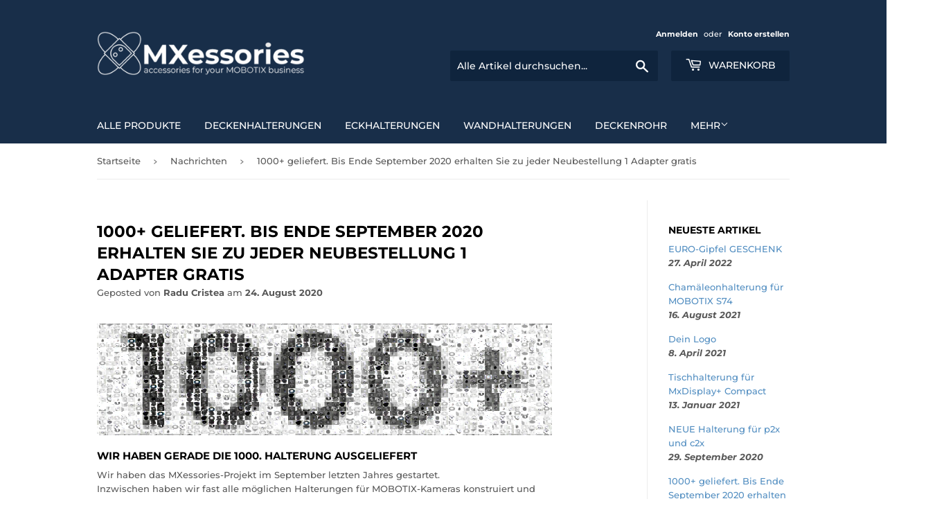

--- FILE ---
content_type: text/html; charset=utf-8
request_url: https://mxessories.com/de/blogs/news/1000-delivered-1-free-adapter-for-every-new-order-until-end-of-september-2020
body_size: 18696
content:
<!doctype html>
<html class="no-touch no-js" lang="de">
  <head>
    <script>
      (function(H){H.className=H.className.replace(/\bno-js\b/,'js')})(document.documentElement)
    </script>
    <!-- Basic page needs ================================================== -->
    <meta charset="utf-8">
    <meta http-equiv="X-UA-Compatible" content="IE=edge,chrome=1">

    
      <link rel="shortcut icon" href="//mxessories.com/cdn/shop/files/LogoBlackT-2crop-900x900_d4d782b5-4c44-469c-a001-b6a229308065_32x32.png?v=1679154183" type="image/png">
    

    <!-- Title and description ================================================== -->
    <title>
      1000+ geliefert. Bis Ende September 2020 erhalten Sie zu jeder Neubest
      
      
       &ndash; Mxessories
    </title>

    
      <meta name="description" content="Wir haben gerade die 1000. Halterung ausgeliefert Wir haben das MXessories-Projekt im September letzten Jahres gestartet. Inzwischen haben wir fast alle möglichen Halterungen für MOBOTIX-Kameras konstruiert und produziert. Brandneue Reittiere sind fast fertig, um online zu gehen, also bleibt dran! DANKE EUCH ALLEN dass">
    

    <!-- Product meta ================================================== -->
    <!-- /snippets/social-meta-tags.liquid -->




<meta property="og:site_name" content="Mxessories">
<meta property="og:url" content="https://mxessories.com/de/blogs/news/1000-delivered-1-free-adapter-for-every-new-order-until-end-of-september-2020">
<meta property="og:title" content="1000+ geliefert. Bis Ende September 2020 erhalten Sie zu jeder Neubest">
<meta property="og:type" content="article">
<meta property="og:description" content="Wir haben gerade die 1000. Halterung ausgeliefert Wir haben das MXessories-Projekt im September letzten Jahres gestartet. Inzwischen haben wir fast alle möglichen Halterungen für MOBOTIX-Kameras konstruiert und produziert. Brandneue Reittiere sind fast fertig, um online zu gehen, also bleibt dran! DANKE EUCH ALLEN dass">

<meta property="og:image" content="http://mxessories.com/cdn/shop/files/B_back_soon_1200x1200.png?v=1751311906">
<meta property="og:image:secure_url" content="https://mxessories.com/cdn/shop/files/B_back_soon_1200x1200.png?v=1751311906">


<meta name="twitter:card" content="summary_large_image">
<meta name="twitter:title" content="1000+ geliefert. Bis Ende September 2020 erhalten Sie zu jeder Neubest">
<meta name="twitter:description" content="Wir haben gerade die 1000. Halterung ausgeliefert Wir haben das MXessories-Projekt im September letzten Jahres gestartet. Inzwischen haben wir fast alle möglichen Halterungen für MOBOTIX-Kameras konstruiert und produziert. Brandneue Reittiere sind fast fertig, um online zu gehen, also bleibt dran! DANKE EUCH ALLEN dass">


    <!-- CSS3 variables ================================================== -->
    <style data-shopify>
  :root {
    --color-body-text: #585858;
    --color-body: #ffffff;
  }
</style>


    <!-- Helpers ================================================== -->
    <link rel="canonical" href="https://mxessories.com/de/blogs/news/1000-delivered-1-free-adapter-for-every-new-order-until-end-of-september-2020">
    <meta name="viewport" content="width=device-width,initial-scale=1">

    <!-- CSS ================================================== -->
    <link href="//mxessories.com/cdn/shop/t/6/assets/theme.scss.css?v=62664072024610511891756110729" rel="stylesheet" type="text/css" media="all" />

    <script>
      var moneyFormat = '€{{amount_with_comma_separator}}';

      var theme = {
        strings:{
          product:{
            unavailable: "Nicht verfügbar",
            will_be_in_stock_after:"Wird nach dem [date] auf Lager sein",
            only_left:"Nur noch 1 übrig!",
            unitPrice: "Einzelpreis",
            unitPriceSeparator: "pro"
          },
          navigation:{
            more_link: "Mehr"
          },
          map:{
            addressError: "Kann die Adresse nicht finden",
            addressNoResults: "Keine Ergebnisse für diese Adresse",
            addressQueryLimit: "Du hast die Nutzungsgrenze der Google-API überschritten. Du solltest über ein Upgrade auf einen \u003ca href=\"https:\/\/developers.google.com\/maps\/premium\/usage-limits\"\u003ePremium-Plan\u003c\/a\u003e nachdenken.",
            authError: "Es gab ein Problem bei Google Maps API Konto zu authentifizieren."
          }
        },
        settings:{
          cartType: "modal"
        }
      };if (sessionStorage.getItem("breadcrumb")) {
          sessionStorage.removeItem("breadcrumb")
        }</script>

    <!-- Header hook for plugins ================================================== -->
    <script>window.performance && window.performance.mark && window.performance.mark('shopify.content_for_header.start');</script><meta id="shopify-digital-wallet" name="shopify-digital-wallet" content="/5014028322/digital_wallets/dialog">
<link rel="alternate" type="application/atom+xml" title="Feed" href="/de/blogs/news.atom" />
<link rel="alternate" hreflang="x-default" href="https://mxessories.com/blogs/news/1000-delivered-1-free-adapter-for-every-new-order-until-end-of-september-2020">
<link rel="alternate" hreflang="en" href="https://mxessories.com/blogs/news/1000-delivered-1-free-adapter-for-every-new-order-until-end-of-september-2020">
<link rel="alternate" hreflang="de" href="https://mxessories.com/de/blogs/news/1000-delivered-1-free-adapter-for-every-new-order-until-end-of-september-2020">
<script async="async" src="/checkouts/internal/preloads.js?locale=de-DE"></script>
<script id="shopify-features" type="application/json">{"accessToken":"8b60a9b519d8e9e75f45403e6fd0fbc7","betas":["rich-media-storefront-analytics"],"domain":"mxessories.com","predictiveSearch":true,"shopId":5014028322,"locale":"de"}</script>
<script>var Shopify = Shopify || {};
Shopify.shop = "lantecstore.myshopify.com";
Shopify.locale = "de";
Shopify.currency = {"active":"EUR","rate":"1.0"};
Shopify.country = "DE";
Shopify.theme = {"name":"Supply - Default","id":146035343700,"schema_name":"Supply","schema_version":"9.5.3","theme_store_id":null,"role":"main"};
Shopify.theme.handle = "null";
Shopify.theme.style = {"id":null,"handle":null};
Shopify.cdnHost = "mxessories.com/cdn";
Shopify.routes = Shopify.routes || {};
Shopify.routes.root = "/de/";</script>
<script type="module">!function(o){(o.Shopify=o.Shopify||{}).modules=!0}(window);</script>
<script>!function(o){function n(){var o=[];function n(){o.push(Array.prototype.slice.apply(arguments))}return n.q=o,n}var t=o.Shopify=o.Shopify||{};t.loadFeatures=n(),t.autoloadFeatures=n()}(window);</script>
<script id="shop-js-analytics" type="application/json">{"pageType":"article"}</script>
<script defer="defer" async type="module" src="//mxessories.com/cdn/shopifycloud/shop-js/modules/v2/client.init-shop-cart-sync_HUjMWWU5.de.esm.js"></script>
<script defer="defer" async type="module" src="//mxessories.com/cdn/shopifycloud/shop-js/modules/v2/chunk.common_QpfDqRK1.esm.js"></script>
<script type="module">
  await import("//mxessories.com/cdn/shopifycloud/shop-js/modules/v2/client.init-shop-cart-sync_HUjMWWU5.de.esm.js");
await import("//mxessories.com/cdn/shopifycloud/shop-js/modules/v2/chunk.common_QpfDqRK1.esm.js");

  window.Shopify.SignInWithShop?.initShopCartSync?.({"fedCMEnabled":true,"windoidEnabled":true});

</script>
<script>(function() {
  var isLoaded = false;
  function asyncLoad() {
    if (isLoaded) return;
    isLoaded = true;
    var urls = ["https:\/\/easygdpr.b-cdn.net\/v\/1553540745\/gdpr.min.js?shop=lantecstore.myshopify.com","https:\/\/static2.rapidsearch.dev\/resultpage.js?shop=lantecstore.myshopify.com","https:\/\/wdtapps.com\/apps\/responsive_image_gallery\/assets\/view\/js\/vue.js?shop=lantecstore.myshopify.com","https:\/\/wdtapps.com\/apps\/responsive_image_gallery\/assets\/view\/js\/viewer.js?shop=lantecstore.myshopify.com","https:\/\/wdtapps.com\/apps\/responsive_image_gallery\/assets\/view\/js\/v-viewer.js?shop=lantecstore.myshopify.com"];
    for (var i = 0; i < urls.length; i++) {
      var s = document.createElement('script');
      s.type = 'text/javascript';
      s.async = true;
      s.src = urls[i];
      var x = document.getElementsByTagName('script')[0];
      x.parentNode.insertBefore(s, x);
    }
  };
  if(window.attachEvent) {
    window.attachEvent('onload', asyncLoad);
  } else {
    window.addEventListener('load', asyncLoad, false);
  }
})();</script>
<script id="__st">var __st={"a":5014028322,"offset":7200,"reqid":"cd5d16be-9b20-4a44-9ee5-a232565fb75d-1768671045","pageurl":"mxessories.com\/de\/blogs\/news\/1000-delivered-1-free-adapter-for-every-new-order-until-end-of-september-2020","s":"articles-386008121378","u":"c5efa0afa962","p":"article","rtyp":"article","rid":386008121378};</script>
<script>window.ShopifyPaypalV4VisibilityTracking = true;</script>
<script id="captcha-bootstrap">!function(){'use strict';const t='contact',e='account',n='new_comment',o=[[t,t],['blogs',n],['comments',n],[t,'customer']],c=[[e,'customer_login'],[e,'guest_login'],[e,'recover_customer_password'],[e,'create_customer']],r=t=>t.map((([t,e])=>`form[action*='/${t}']:not([data-nocaptcha='true']) input[name='form_type'][value='${e}']`)).join(','),a=t=>()=>t?[...document.querySelectorAll(t)].map((t=>t.form)):[];function s(){const t=[...o],e=r(t);return a(e)}const i='password',u='form_key',d=['recaptcha-v3-token','g-recaptcha-response','h-captcha-response',i],f=()=>{try{return window.sessionStorage}catch{return}},m='__shopify_v',_=t=>t.elements[u];function p(t,e,n=!1){try{const o=window.sessionStorage,c=JSON.parse(o.getItem(e)),{data:r}=function(t){const{data:e,action:n}=t;return t[m]||n?{data:e,action:n}:{data:t,action:n}}(c);for(const[e,n]of Object.entries(r))t.elements[e]&&(t.elements[e].value=n);n&&o.removeItem(e)}catch(o){console.error('form repopulation failed',{error:o})}}const l='form_type',E='cptcha';function T(t){t.dataset[E]=!0}const w=window,h=w.document,L='Shopify',v='ce_forms',y='captcha';let A=!1;((t,e)=>{const n=(g='f06e6c50-85a8-45c8-87d0-21a2b65856fe',I='https://cdn.shopify.com/shopifycloud/storefront-forms-hcaptcha/ce_storefront_forms_captcha_hcaptcha.v1.5.2.iife.js',D={infoText:'Durch hCaptcha geschützt',privacyText:'Datenschutz',termsText:'Allgemeine Geschäftsbedingungen'},(t,e,n)=>{const o=w[L][v],c=o.bindForm;if(c)return c(t,g,e,D).then(n);var r;o.q.push([[t,g,e,D],n]),r=I,A||(h.body.append(Object.assign(h.createElement('script'),{id:'captcha-provider',async:!0,src:r})),A=!0)});var g,I,D;w[L]=w[L]||{},w[L][v]=w[L][v]||{},w[L][v].q=[],w[L][y]=w[L][y]||{},w[L][y].protect=function(t,e){n(t,void 0,e),T(t)},Object.freeze(w[L][y]),function(t,e,n,w,h,L){const[v,y,A,g]=function(t,e,n){const i=e?o:[],u=t?c:[],d=[...i,...u],f=r(d),m=r(i),_=r(d.filter((([t,e])=>n.includes(e))));return[a(f),a(m),a(_),s()]}(w,h,L),I=t=>{const e=t.target;return e instanceof HTMLFormElement?e:e&&e.form},D=t=>v().includes(t);t.addEventListener('submit',(t=>{const e=I(t);if(!e)return;const n=D(e)&&!e.dataset.hcaptchaBound&&!e.dataset.recaptchaBound,o=_(e),c=g().includes(e)&&(!o||!o.value);(n||c)&&t.preventDefault(),c&&!n&&(function(t){try{if(!f())return;!function(t){const e=f();if(!e)return;const n=_(t);if(!n)return;const o=n.value;o&&e.removeItem(o)}(t);const e=Array.from(Array(32),(()=>Math.random().toString(36)[2])).join('');!function(t,e){_(t)||t.append(Object.assign(document.createElement('input'),{type:'hidden',name:u})),t.elements[u].value=e}(t,e),function(t,e){const n=f();if(!n)return;const o=[...t.querySelectorAll(`input[type='${i}']`)].map((({name:t})=>t)),c=[...d,...o],r={};for(const[a,s]of new FormData(t).entries())c.includes(a)||(r[a]=s);n.setItem(e,JSON.stringify({[m]:1,action:t.action,data:r}))}(t,e)}catch(e){console.error('failed to persist form',e)}}(e),e.submit())}));const S=(t,e)=>{t&&!t.dataset[E]&&(n(t,e.some((e=>e===t))),T(t))};for(const o of['focusin','change'])t.addEventListener(o,(t=>{const e=I(t);D(e)&&S(e,y())}));const B=e.get('form_key'),M=e.get(l),P=B&&M;t.addEventListener('DOMContentLoaded',(()=>{const t=y();if(P)for(const e of t)e.elements[l].value===M&&p(e,B);[...new Set([...A(),...v().filter((t=>'true'===t.dataset.shopifyCaptcha))])].forEach((e=>S(e,t)))}))}(h,new URLSearchParams(w.location.search),n,t,e,['guest_login'])})(!0,!0)}();</script>
<script integrity="sha256-4kQ18oKyAcykRKYeNunJcIwy7WH5gtpwJnB7kiuLZ1E=" data-source-attribution="shopify.loadfeatures" defer="defer" src="//mxessories.com/cdn/shopifycloud/storefront/assets/storefront/load_feature-a0a9edcb.js" crossorigin="anonymous"></script>
<script data-source-attribution="shopify.dynamic_checkout.dynamic.init">var Shopify=Shopify||{};Shopify.PaymentButton=Shopify.PaymentButton||{isStorefrontPortableWallets:!0,init:function(){window.Shopify.PaymentButton.init=function(){};var t=document.createElement("script");t.src="https://mxessories.com/cdn/shopifycloud/portable-wallets/latest/portable-wallets.de.js",t.type="module",document.head.appendChild(t)}};
</script>
<script data-source-attribution="shopify.dynamic_checkout.buyer_consent">
  function portableWalletsHideBuyerConsent(e){var t=document.getElementById("shopify-buyer-consent"),n=document.getElementById("shopify-subscription-policy-button");t&&n&&(t.classList.add("hidden"),t.setAttribute("aria-hidden","true"),n.removeEventListener("click",e))}function portableWalletsShowBuyerConsent(e){var t=document.getElementById("shopify-buyer-consent"),n=document.getElementById("shopify-subscription-policy-button");t&&n&&(t.classList.remove("hidden"),t.removeAttribute("aria-hidden"),n.addEventListener("click",e))}window.Shopify?.PaymentButton&&(window.Shopify.PaymentButton.hideBuyerConsent=portableWalletsHideBuyerConsent,window.Shopify.PaymentButton.showBuyerConsent=portableWalletsShowBuyerConsent);
</script>
<script data-source-attribution="shopify.dynamic_checkout.cart.bootstrap">document.addEventListener("DOMContentLoaded",(function(){function t(){return document.querySelector("shopify-accelerated-checkout-cart, shopify-accelerated-checkout")}if(t())Shopify.PaymentButton.init();else{new MutationObserver((function(e,n){t()&&(Shopify.PaymentButton.init(),n.disconnect())})).observe(document.body,{childList:!0,subtree:!0})}}));
</script>

<script>window.performance && window.performance.mark && window.performance.mark('shopify.content_for_header.end');</script>

    
    

    <script src="//mxessories.com/cdn/shop/t/6/assets/jquery-2.2.3.min.js?v=58211863146907186831679341205" type="text/javascript"></script>

    <script src="//mxessories.com/cdn/shop/t/6/assets/lazysizes.min.js?v=8147953233334221341679341205" async="async"></script>
    <script src="//mxessories.com/cdn/shop/t/6/assets/vendor.js?v=106177282645720727331679341205" defer="defer"></script>
    <script src="//mxessories.com/cdn/shop/t/6/assets/theme.js?v=8756856857736833641679341214" defer="defer"></script>

    


  <script type="text/javascript">
    window.RapidSearchAdmin = false;
  </script>


  <!-- BEGIN app block: shopify://apps/selecty/blocks/app-embed/a005a4a7-4aa2-4155-9c2b-0ab41acbf99c --><template id="sel-form-template">
  <div id="sel-form" style="display: none;">
    <form method="post" action="/de/localization" id="localization_form" accept-charset="UTF-8" class="shopify-localization-form" enctype="multipart/form-data"><input type="hidden" name="form_type" value="localization" /><input type="hidden" name="utf8" value="✓" /><input type="hidden" name="_method" value="put" /><input type="hidden" name="return_to" value="/de/blogs/news/1000-delivered-1-free-adapter-for-every-new-order-until-end-of-september-2020" />
      <input type="hidden" name="country_code" value="DE">
      <input type="hidden" name="language_code" value="de">
    </form>
  </div>
</template>


  <script>
    (function () {
      window.$selector = window.$selector || []; // Create empty queue for action (sdk) if user has not created his yet
      // Fetch geodata only for new users
      const wasRedirected = localStorage.getItem('sel-autodetect') === '1';

      if (!wasRedirected) {
        window.selectorConfigGeoData = fetch('/browsing_context_suggestions.json?source=geolocation_recommendation&country[enabled]=true&currency[enabled]=true&language[enabled]=true', {
          method: 'GET',
          mode: 'cors',
          cache: 'default',
          credentials: 'same-origin',
          headers: {
            'Content-Type': 'application/json',
            'Access-Control-Allow-Origin': '*'
          },
          redirect: 'follow',
          referrerPolicy: 'no-referrer',
        });
      }
    })()
  </script>
  <script type="application/json" id="__selectors_json">
    {
    "selectors": 
  [{"title":"EN-DE","status":"published","visibility":[],"design":{"resource":"languages","resourceList":["languages"],"type":"drop-down","theme":"basic","scheme":"custom","short":"none","search":"none","styles":{"general":"","extra":""},"reverse":true,"view":"all","colors":{"text":{"red":64,"green":104,"blue":130,"alpha":1,"filter":"invert(40%) sepia(13%) saturate(1361%) hue-rotate(161deg) brightness(90%) contrast(91%)"},"accent":{"red":26,"green":55,"blue":77,"alpha":1,"filter":"invert(16%) sepia(13%) saturate(2586%) hue-rotate(163deg) brightness(94%) contrast(88%)"},"background":{"red":177,"green":208,"blue":221,"alpha":0.22388059701492535,"filter":"invert(96%) sepia(51%) saturate(935%) hue-rotate(169deg) brightness(89%) contrast(94%)"}},"typography":{"default":{"fontFamily":"Verdana","fontStyle":"normal","fontWeight":"normal","size":{"value":14,"dimension":"px"}},"accent":{"fontFamily":"Verdana","fontStyle":"normal","fontWeight":"normal","size":{"value":14,"dimension":"px"}}},"position":{"type":"fixed","value":{"horizontal":"right","vertical":"bottom"}}},"id":"DZ447093","i18n":{"original":{}}}],
    "store": 
  null
,
    "autodetect": 
  null
,
    "autoRedirect": 
  null
,
    "customResources": 
  [],
    "markets": [{"enabled":true,"locale":"en","countries":["DE"],"webPresence":{"alternateLocales":["de","fr","es"],"defaultLocale":"en","subfolderSuffix":null,"domain":{"host":"mxessories.com"}},"localCurrencies":false,"curr":{"code":"EUR"},"alternateLocales":["de","fr","es"],"domain":{"host":"mxessories.com"},"name":"Germany","regions":[{"code":"DE"}],"country":"DE","title":"Germany","host":"mxessories.com"},{"enabled":true,"locale":"en","countries":["AT","BE","BG","CH","CY","CZ","DK","EE","ES","FI","FR","GB","GR","HR","HU","IE","IT","LT","LU","LV","MC","NL","NO","PL","PT","SE","SI","SK","ZA","RS","NZ","HN","IS"],"webPresence":{"alternateLocales":["de","fr","es"],"defaultLocale":"en","subfolderSuffix":null,"domain":{"host":"mxessories.com"}},"localCurrencies":false,"curr":{"code":"EUR"},"alternateLocales":["de","fr","es"],"domain":{"host":"mxessories.com"},"name":"International","regions":[{"code":"AT"},{"code":"BE"},{"code":"BG"},{"code":"CH"},{"code":"CY"},{"code":"CZ"},{"code":"DK"},{"code":"EE"},{"code":"ES"},{"code":"FI"},{"code":"FR"},{"code":"GB"},{"code":"GR"},{"code":"HR"},{"code":"HU"},{"code":"IE"},{"code":"IT"},{"code":"LT"},{"code":"LU"},{"code":"LV"},{"code":"MC"},{"code":"NL"},{"code":"NO"},{"code":"PL"},{"code":"PT"},{"code":"SE"},{"code":"SI"},{"code":"SK"},{"code":"ZA"},{"code":"RS"},{"code":"NZ"},{"code":"HN"},{"code":"IS"}],"country":"AT","title":"International","host":"mxessories.com"},{"enabled":true,"locale":"en","countries":["US","MX","CA"],"webPresence":{"alternateLocales":["de","fr","es"],"defaultLocale":"en","subfolderSuffix":null,"domain":{"host":"mxessories.com"}},"localCurrencies":false,"curr":{"code":"EUR"},"alternateLocales":["de","fr","es"],"domain":{"host":"mxessories.com"},"name":"North America","regions":[{"code":"US"},{"code":"MX"},{"code":"CA"}],"country":"US","title":"North America","host":"mxessories.com"}],
    "languages": [{"country":"DE","subfolderSuffix":null,"title":"English","code":"en","alias":"en","endonym":"English","primary":true,"published":true},{"country":"DE","subfolderSuffix":null,"title":"German","code":"de","alias":"de","endonym":"Deutsch","primary":false,"published":true},{"country":"AT","subfolderSuffix":null,"title":"English","code":"en","alias":"en","endonym":"English","primary":true,"published":true},{"country":"AT","subfolderSuffix":null,"title":"German","code":"de","alias":"de","endonym":"Deutsch","primary":false,"published":true},{"country":"US","subfolderSuffix":null,"title":"English","code":"en","alias":"en","endonym":"English","primary":true,"published":true},{"country":"US","subfolderSuffix":null,"title":"German","code":"de","alias":"de","endonym":"Deutsch","primary":false,"published":true}],
    "currentMarketLanguages": [{"title":"Englisch","code":"en"},{"title":"Deutsch","code":"de"}],
    "currencies": [{"title":"Euro","code":"EUR","symbol":"€","country":"DE"}],
    "countries": [{"code":"DE","localCurrencies":false,"currency":{"code":"EUR","enabled":false,"title":"Euro","symbol":"€"},"title":"Germany","primary":true},{"code":"AT","localCurrencies":false,"currency":{"code":"EUR","enabled":false,"title":"Euro","symbol":"€"},"title":"Austria","primary":false},{"code":"BE","localCurrencies":false,"currency":{"code":"EUR","enabled":false,"title":"Euro","symbol":"€"},"title":"Belgium","primary":false},{"code":"BG","localCurrencies":false,"currency":{"code":"EUR","enabled":false,"title":"Euro","symbol":"€"},"title":"Bulgaria","primary":false},{"code":"CH","localCurrencies":false,"currency":{"code":"EUR","enabled":false,"title":"Euro","symbol":"€"},"title":"Switzerland","primary":false},{"code":"CY","localCurrencies":false,"currency":{"code":"EUR","enabled":false,"title":"Euro","symbol":"€"},"title":"Cyprus","primary":false},{"code":"CZ","localCurrencies":false,"currency":{"code":"EUR","enabled":false,"title":"Euro","symbol":"€"},"title":"Czechia","primary":false},{"code":"DK","localCurrencies":false,"currency":{"code":"EUR","enabled":false,"title":"Euro","symbol":"€"},"title":"Denmark","primary":false},{"code":"EE","localCurrencies":false,"currency":{"code":"EUR","enabled":false,"title":"Euro","symbol":"€"},"title":"Estonia","primary":false},{"code":"ES","localCurrencies":false,"currency":{"code":"EUR","enabled":false,"title":"Euro","symbol":"€"},"title":"Spain","primary":false},{"code":"FI","localCurrencies":false,"currency":{"code":"EUR","enabled":false,"title":"Euro","symbol":"€"},"title":"Finland","primary":false},{"code":"FR","localCurrencies":false,"currency":{"code":"EUR","enabled":false,"title":"Euro","symbol":"€"},"title":"France","primary":false},{"code":"GB","localCurrencies":false,"currency":{"code":"EUR","enabled":false,"title":"Euro","symbol":"€"},"title":"United Kingdom","primary":false},{"code":"GR","localCurrencies":false,"currency":{"code":"EUR","enabled":false,"title":"Euro","symbol":"€"},"title":"Greece","primary":false},{"code":"HR","localCurrencies":false,"currency":{"code":"EUR","enabled":false,"title":"Euro","symbol":"€"},"title":"Croatia","primary":false},{"code":"HU","localCurrencies":false,"currency":{"code":"EUR","enabled":false,"title":"Euro","symbol":"€"},"title":"Hungary","primary":false},{"code":"IE","localCurrencies":false,"currency":{"code":"EUR","enabled":false,"title":"Euro","symbol":"€"},"title":"Ireland","primary":false},{"code":"IT","localCurrencies":false,"currency":{"code":"EUR","enabled":false,"title":"Euro","symbol":"€"},"title":"Italy","primary":false},{"code":"LT","localCurrencies":false,"currency":{"code":"EUR","enabled":false,"title":"Euro","symbol":"€"},"title":"Lithuania","primary":false},{"code":"LU","localCurrencies":false,"currency":{"code":"EUR","enabled":false,"title":"Euro","symbol":"€"},"title":"Luxembourg","primary":false},{"code":"LV","localCurrencies":false,"currency":{"code":"EUR","enabled":false,"title":"Euro","symbol":"€"},"title":"Latvia","primary":false},{"code":"MC","localCurrencies":false,"currency":{"code":"EUR","enabled":false,"title":"Euro","symbol":"€"},"title":"Monaco","primary":false},{"code":"NL","localCurrencies":false,"currency":{"code":"EUR","enabled":false,"title":"Euro","symbol":"€"},"title":"Netherlands","primary":false},{"code":"NO","localCurrencies":false,"currency":{"code":"EUR","enabled":false,"title":"Euro","symbol":"€"},"title":"Norway","primary":false},{"code":"PL","localCurrencies":false,"currency":{"code":"EUR","enabled":false,"title":"Euro","symbol":"€"},"title":"Poland","primary":false},{"code":"PT","localCurrencies":false,"currency":{"code":"EUR","enabled":false,"title":"Euro","symbol":"€"},"title":"Portugal","primary":false},{"code":"SE","localCurrencies":false,"currency":{"code":"EUR","enabled":false,"title":"Euro","symbol":"€"},"title":"Sweden","primary":false},{"code":"SI","localCurrencies":false,"currency":{"code":"EUR","enabled":false,"title":"Euro","symbol":"€"},"title":"Slovenia","primary":false},{"code":"SK","localCurrencies":false,"currency":{"code":"EUR","enabled":false,"title":"Euro","symbol":"€"},"title":"Slovakia","primary":false},{"code":"ZA","localCurrencies":false,"currency":{"code":"EUR","enabled":false,"title":"Euro","symbol":"€"},"title":"South Africa","primary":false},{"code":"RS","localCurrencies":false,"currency":{"code":"EUR","enabled":false,"title":"Euro","symbol":"€"},"title":"Serbia","primary":false},{"code":"NZ","localCurrencies":false,"currency":{"code":"EUR","enabled":false,"title":"Euro","symbol":"€"},"title":"New Zealand","primary":false},{"code":"HN","localCurrencies":false,"currency":{"code":"EUR","enabled":false,"title":"Euro","symbol":"€"},"title":"Honduras","primary":false},{"code":"IS","localCurrencies":false,"currency":{"code":"EUR","enabled":false,"title":"Euro","symbol":"€"},"title":"Iceland","primary":false},{"code":"US","localCurrencies":false,"currency":{"code":"EUR","enabled":false,"title":"Euro","symbol":"€"},"title":"United States","primary":false},{"code":"MX","localCurrencies":false,"currency":{"code":"EUR","enabled":false,"title":"Euro","symbol":"€"},"title":"Mexico","primary":false},{"code":"CA","localCurrencies":false,"currency":{"code":"EUR","enabled":false,"title":"Euro","symbol":"€"},"title":"Canada","primary":false}],
    "currentCountry": {"title":"Deutschland","code":"DE","currency": {"title": "Euro","code": "EUR","symbol": "€"}},
    "currentLanguage": {
      "title": "Deutsch",
      "code": "de",
      "primary": false
    },
    "currentCurrency": {
      "title": "Euro",
      "code": "EUR",
      "country":"DE",
      "symbol": "€"
    },
    "currentMarket": null,
    "shopDomain":"mxessories.com",
    "shopCountry": "RO"
    }
  </script>



  <script src="https://cdn.shopify.com/extensions/019ae986-87b6-760c-8bc6-30c5bebc8610/starter-kit-166/assets/selectors.js" async></script>



<!-- END app block --><link href="https://monorail-edge.shopifysvc.com" rel="dns-prefetch">
<script>(function(){if ("sendBeacon" in navigator && "performance" in window) {try {var session_token_from_headers = performance.getEntriesByType('navigation')[0].serverTiming.find(x => x.name == '_s').description;} catch {var session_token_from_headers = undefined;}var session_cookie_matches = document.cookie.match(/_shopify_s=([^;]*)/);var session_token_from_cookie = session_cookie_matches && session_cookie_matches.length === 2 ? session_cookie_matches[1] : "";var session_token = session_token_from_headers || session_token_from_cookie || "";function handle_abandonment_event(e) {var entries = performance.getEntries().filter(function(entry) {return /monorail-edge.shopifysvc.com/.test(entry.name);});if (!window.abandonment_tracked && entries.length === 0) {window.abandonment_tracked = true;var currentMs = Date.now();var navigation_start = performance.timing.navigationStart;var payload = {shop_id: 5014028322,url: window.location.href,navigation_start,duration: currentMs - navigation_start,session_token,page_type: "article"};window.navigator.sendBeacon("https://monorail-edge.shopifysvc.com/v1/produce", JSON.stringify({schema_id: "online_store_buyer_site_abandonment/1.1",payload: payload,metadata: {event_created_at_ms: currentMs,event_sent_at_ms: currentMs}}));}}window.addEventListener('pagehide', handle_abandonment_event);}}());</script>
<script id="web-pixels-manager-setup">(function e(e,d,r,n,o){if(void 0===o&&(o={}),!Boolean(null===(a=null===(i=window.Shopify)||void 0===i?void 0:i.analytics)||void 0===a?void 0:a.replayQueue)){var i,a;window.Shopify=window.Shopify||{};var t=window.Shopify;t.analytics=t.analytics||{};var s=t.analytics;s.replayQueue=[],s.publish=function(e,d,r){return s.replayQueue.push([e,d,r]),!0};try{self.performance.mark("wpm:start")}catch(e){}var l=function(){var e={modern:/Edge?\/(1{2}[4-9]|1[2-9]\d|[2-9]\d{2}|\d{4,})\.\d+(\.\d+|)|Firefox\/(1{2}[4-9]|1[2-9]\d|[2-9]\d{2}|\d{4,})\.\d+(\.\d+|)|Chrom(ium|e)\/(9{2}|\d{3,})\.\d+(\.\d+|)|(Maci|X1{2}).+ Version\/(15\.\d+|(1[6-9]|[2-9]\d|\d{3,})\.\d+)([,.]\d+|)( \(\w+\)|)( Mobile\/\w+|) Safari\/|Chrome.+OPR\/(9{2}|\d{3,})\.\d+\.\d+|(CPU[ +]OS|iPhone[ +]OS|CPU[ +]iPhone|CPU IPhone OS|CPU iPad OS)[ +]+(15[._]\d+|(1[6-9]|[2-9]\d|\d{3,})[._]\d+)([._]\d+|)|Android:?[ /-](13[3-9]|1[4-9]\d|[2-9]\d{2}|\d{4,})(\.\d+|)(\.\d+|)|Android.+Firefox\/(13[5-9]|1[4-9]\d|[2-9]\d{2}|\d{4,})\.\d+(\.\d+|)|Android.+Chrom(ium|e)\/(13[3-9]|1[4-9]\d|[2-9]\d{2}|\d{4,})\.\d+(\.\d+|)|SamsungBrowser\/([2-9]\d|\d{3,})\.\d+/,legacy:/Edge?\/(1[6-9]|[2-9]\d|\d{3,})\.\d+(\.\d+|)|Firefox\/(5[4-9]|[6-9]\d|\d{3,})\.\d+(\.\d+|)|Chrom(ium|e)\/(5[1-9]|[6-9]\d|\d{3,})\.\d+(\.\d+|)([\d.]+$|.*Safari\/(?![\d.]+ Edge\/[\d.]+$))|(Maci|X1{2}).+ Version\/(10\.\d+|(1[1-9]|[2-9]\d|\d{3,})\.\d+)([,.]\d+|)( \(\w+\)|)( Mobile\/\w+|) Safari\/|Chrome.+OPR\/(3[89]|[4-9]\d|\d{3,})\.\d+\.\d+|(CPU[ +]OS|iPhone[ +]OS|CPU[ +]iPhone|CPU IPhone OS|CPU iPad OS)[ +]+(10[._]\d+|(1[1-9]|[2-9]\d|\d{3,})[._]\d+)([._]\d+|)|Android:?[ /-](13[3-9]|1[4-9]\d|[2-9]\d{2}|\d{4,})(\.\d+|)(\.\d+|)|Mobile Safari.+OPR\/([89]\d|\d{3,})\.\d+\.\d+|Android.+Firefox\/(13[5-9]|1[4-9]\d|[2-9]\d{2}|\d{4,})\.\d+(\.\d+|)|Android.+Chrom(ium|e)\/(13[3-9]|1[4-9]\d|[2-9]\d{2}|\d{4,})\.\d+(\.\d+|)|Android.+(UC? ?Browser|UCWEB|U3)[ /]?(15\.([5-9]|\d{2,})|(1[6-9]|[2-9]\d|\d{3,})\.\d+)\.\d+|SamsungBrowser\/(5\.\d+|([6-9]|\d{2,})\.\d+)|Android.+MQ{2}Browser\/(14(\.(9|\d{2,})|)|(1[5-9]|[2-9]\d|\d{3,})(\.\d+|))(\.\d+|)|K[Aa][Ii]OS\/(3\.\d+|([4-9]|\d{2,})\.\d+)(\.\d+|)/},d=e.modern,r=e.legacy,n=navigator.userAgent;return n.match(d)?"modern":n.match(r)?"legacy":"unknown"}(),u="modern"===l?"modern":"legacy",c=(null!=n?n:{modern:"",legacy:""})[u],f=function(e){return[e.baseUrl,"/wpm","/b",e.hashVersion,"modern"===e.buildTarget?"m":"l",".js"].join("")}({baseUrl:d,hashVersion:r,buildTarget:u}),m=function(e){var d=e.version,r=e.bundleTarget,n=e.surface,o=e.pageUrl,i=e.monorailEndpoint;return{emit:function(e){var a=e.status,t=e.errorMsg,s=(new Date).getTime(),l=JSON.stringify({metadata:{event_sent_at_ms:s},events:[{schema_id:"web_pixels_manager_load/3.1",payload:{version:d,bundle_target:r,page_url:o,status:a,surface:n,error_msg:t},metadata:{event_created_at_ms:s}}]});if(!i)return console&&console.warn&&console.warn("[Web Pixels Manager] No Monorail endpoint provided, skipping logging."),!1;try{return self.navigator.sendBeacon.bind(self.navigator)(i,l)}catch(e){}var u=new XMLHttpRequest;try{return u.open("POST",i,!0),u.setRequestHeader("Content-Type","text/plain"),u.send(l),!0}catch(e){return console&&console.warn&&console.warn("[Web Pixels Manager] Got an unhandled error while logging to Monorail."),!1}}}}({version:r,bundleTarget:l,surface:e.surface,pageUrl:self.location.href,monorailEndpoint:e.monorailEndpoint});try{o.browserTarget=l,function(e){var d=e.src,r=e.async,n=void 0===r||r,o=e.onload,i=e.onerror,a=e.sri,t=e.scriptDataAttributes,s=void 0===t?{}:t,l=document.createElement("script"),u=document.querySelector("head"),c=document.querySelector("body");if(l.async=n,l.src=d,a&&(l.integrity=a,l.crossOrigin="anonymous"),s)for(var f in s)if(Object.prototype.hasOwnProperty.call(s,f))try{l.dataset[f]=s[f]}catch(e){}if(o&&l.addEventListener("load",o),i&&l.addEventListener("error",i),u)u.appendChild(l);else{if(!c)throw new Error("Did not find a head or body element to append the script");c.appendChild(l)}}({src:f,async:!0,onload:function(){if(!function(){var e,d;return Boolean(null===(d=null===(e=window.Shopify)||void 0===e?void 0:e.analytics)||void 0===d?void 0:d.initialized)}()){var d=window.webPixelsManager.init(e)||void 0;if(d){var r=window.Shopify.analytics;r.replayQueue.forEach((function(e){var r=e[0],n=e[1],o=e[2];d.publishCustomEvent(r,n,o)})),r.replayQueue=[],r.publish=d.publishCustomEvent,r.visitor=d.visitor,r.initialized=!0}}},onerror:function(){return m.emit({status:"failed",errorMsg:"".concat(f," has failed to load")})},sri:function(e){var d=/^sha384-[A-Za-z0-9+/=]+$/;return"string"==typeof e&&d.test(e)}(c)?c:"",scriptDataAttributes:o}),m.emit({status:"loading"})}catch(e){m.emit({status:"failed",errorMsg:(null==e?void 0:e.message)||"Unknown error"})}}})({shopId: 5014028322,storefrontBaseUrl: "https://mxessories.com",extensionsBaseUrl: "https://extensions.shopifycdn.com/cdn/shopifycloud/web-pixels-manager",monorailEndpoint: "https://monorail-edge.shopifysvc.com/unstable/produce_batch",surface: "storefront-renderer",enabledBetaFlags: ["2dca8a86"],webPixelsConfigList: [{"id":"2446491988","configuration":"{\"storeId\":\"lantecstore.myshopify.com\"}","eventPayloadVersion":"v1","runtimeContext":"STRICT","scriptVersion":"e7ff4835c2df0be089f361b898b8b040","type":"APP","apiClientId":3440817,"privacyPurposes":["ANALYTICS"],"dataSharingAdjustments":{"protectedCustomerApprovalScopes":["read_customer_personal_data"]}},{"id":"1167130964","configuration":"{\"config\":\"{\\\"pixel_id\\\":\\\"G-BBM5YQT4LJ\\\",\\\"gtag_events\\\":[{\\\"type\\\":\\\"purchase\\\",\\\"action_label\\\":\\\"G-BBM5YQT4LJ\\\"},{\\\"type\\\":\\\"page_view\\\",\\\"action_label\\\":\\\"G-BBM5YQT4LJ\\\"},{\\\"type\\\":\\\"view_item\\\",\\\"action_label\\\":\\\"G-BBM5YQT4LJ\\\"},{\\\"type\\\":\\\"search\\\",\\\"action_label\\\":\\\"G-BBM5YQT4LJ\\\"},{\\\"type\\\":\\\"add_to_cart\\\",\\\"action_label\\\":\\\"G-BBM5YQT4LJ\\\"},{\\\"type\\\":\\\"begin_checkout\\\",\\\"action_label\\\":\\\"G-BBM5YQT4LJ\\\"},{\\\"type\\\":\\\"add_payment_info\\\",\\\"action_label\\\":\\\"G-BBM5YQT4LJ\\\"}],\\\"enable_monitoring_mode\\\":false}\"}","eventPayloadVersion":"v1","runtimeContext":"OPEN","scriptVersion":"b2a88bafab3e21179ed38636efcd8a93","type":"APP","apiClientId":1780363,"privacyPurposes":[],"dataSharingAdjustments":{"protectedCustomerApprovalScopes":["read_customer_address","read_customer_email","read_customer_name","read_customer_personal_data","read_customer_phone"]}},{"id":"shopify-app-pixel","configuration":"{}","eventPayloadVersion":"v1","runtimeContext":"STRICT","scriptVersion":"0450","apiClientId":"shopify-pixel","type":"APP","privacyPurposes":["ANALYTICS","MARKETING"]},{"id":"shopify-custom-pixel","eventPayloadVersion":"v1","runtimeContext":"LAX","scriptVersion":"0450","apiClientId":"shopify-pixel","type":"CUSTOM","privacyPurposes":["ANALYTICS","MARKETING"]}],isMerchantRequest: false,initData: {"shop":{"name":"Mxessories","paymentSettings":{"currencyCode":"EUR"},"myshopifyDomain":"lantecstore.myshopify.com","countryCode":"RO","storefrontUrl":"https:\/\/mxessories.com\/de"},"customer":null,"cart":null,"checkout":null,"productVariants":[],"purchasingCompany":null},},"https://mxessories.com/cdn","fcfee988w5aeb613cpc8e4bc33m6693e112",{"modern":"","legacy":""},{"shopId":"5014028322","storefrontBaseUrl":"https:\/\/mxessories.com","extensionBaseUrl":"https:\/\/extensions.shopifycdn.com\/cdn\/shopifycloud\/web-pixels-manager","surface":"storefront-renderer","enabledBetaFlags":"[\"2dca8a86\"]","isMerchantRequest":"false","hashVersion":"fcfee988w5aeb613cpc8e4bc33m6693e112","publish":"custom","events":"[[\"page_viewed\",{}]]"});</script><script>
  window.ShopifyAnalytics = window.ShopifyAnalytics || {};
  window.ShopifyAnalytics.meta = window.ShopifyAnalytics.meta || {};
  window.ShopifyAnalytics.meta.currency = 'EUR';
  var meta = {"page":{"pageType":"article","resourceType":"article","resourceId":386008121378,"requestId":"cd5d16be-9b20-4a44-9ee5-a232565fb75d-1768671045"}};
  for (var attr in meta) {
    window.ShopifyAnalytics.meta[attr] = meta[attr];
  }
</script>
<script class="analytics">
  (function () {
    var customDocumentWrite = function(content) {
      var jquery = null;

      if (window.jQuery) {
        jquery = window.jQuery;
      } else if (window.Checkout && window.Checkout.$) {
        jquery = window.Checkout.$;
      }

      if (jquery) {
        jquery('body').append(content);
      }
    };

    var hasLoggedConversion = function(token) {
      if (token) {
        return document.cookie.indexOf('loggedConversion=' + token) !== -1;
      }
      return false;
    }

    var setCookieIfConversion = function(token) {
      if (token) {
        var twoMonthsFromNow = new Date(Date.now());
        twoMonthsFromNow.setMonth(twoMonthsFromNow.getMonth() + 2);

        document.cookie = 'loggedConversion=' + token + '; expires=' + twoMonthsFromNow;
      }
    }

    var trekkie = window.ShopifyAnalytics.lib = window.trekkie = window.trekkie || [];
    if (trekkie.integrations) {
      return;
    }
    trekkie.methods = [
      'identify',
      'page',
      'ready',
      'track',
      'trackForm',
      'trackLink'
    ];
    trekkie.factory = function(method) {
      return function() {
        var args = Array.prototype.slice.call(arguments);
        args.unshift(method);
        trekkie.push(args);
        return trekkie;
      };
    };
    for (var i = 0; i < trekkie.methods.length; i++) {
      var key = trekkie.methods[i];
      trekkie[key] = trekkie.factory(key);
    }
    trekkie.load = function(config) {
      trekkie.config = config || {};
      trekkie.config.initialDocumentCookie = document.cookie;
      var first = document.getElementsByTagName('script')[0];
      var script = document.createElement('script');
      script.type = 'text/javascript';
      script.onerror = function(e) {
        var scriptFallback = document.createElement('script');
        scriptFallback.type = 'text/javascript';
        scriptFallback.onerror = function(error) {
                var Monorail = {
      produce: function produce(monorailDomain, schemaId, payload) {
        var currentMs = new Date().getTime();
        var event = {
          schema_id: schemaId,
          payload: payload,
          metadata: {
            event_created_at_ms: currentMs,
            event_sent_at_ms: currentMs
          }
        };
        return Monorail.sendRequest("https://" + monorailDomain + "/v1/produce", JSON.stringify(event));
      },
      sendRequest: function sendRequest(endpointUrl, payload) {
        // Try the sendBeacon API
        if (window && window.navigator && typeof window.navigator.sendBeacon === 'function' && typeof window.Blob === 'function' && !Monorail.isIos12()) {
          var blobData = new window.Blob([payload], {
            type: 'text/plain'
          });

          if (window.navigator.sendBeacon(endpointUrl, blobData)) {
            return true;
          } // sendBeacon was not successful

        } // XHR beacon

        var xhr = new XMLHttpRequest();

        try {
          xhr.open('POST', endpointUrl);
          xhr.setRequestHeader('Content-Type', 'text/plain');
          xhr.send(payload);
        } catch (e) {
          console.log(e);
        }

        return false;
      },
      isIos12: function isIos12() {
        return window.navigator.userAgent.lastIndexOf('iPhone; CPU iPhone OS 12_') !== -1 || window.navigator.userAgent.lastIndexOf('iPad; CPU OS 12_') !== -1;
      }
    };
    Monorail.produce('monorail-edge.shopifysvc.com',
      'trekkie_storefront_load_errors/1.1',
      {shop_id: 5014028322,
      theme_id: 146035343700,
      app_name: "storefront",
      context_url: window.location.href,
      source_url: "//mxessories.com/cdn/s/trekkie.storefront.cd680fe47e6c39ca5d5df5f0a32d569bc48c0f27.min.js"});

        };
        scriptFallback.async = true;
        scriptFallback.src = '//mxessories.com/cdn/s/trekkie.storefront.cd680fe47e6c39ca5d5df5f0a32d569bc48c0f27.min.js';
        first.parentNode.insertBefore(scriptFallback, first);
      };
      script.async = true;
      script.src = '//mxessories.com/cdn/s/trekkie.storefront.cd680fe47e6c39ca5d5df5f0a32d569bc48c0f27.min.js';
      first.parentNode.insertBefore(script, first);
    };
    trekkie.load(
      {"Trekkie":{"appName":"storefront","development":false,"defaultAttributes":{"shopId":5014028322,"isMerchantRequest":null,"themeId":146035343700,"themeCityHash":"8631442729839414899","contentLanguage":"de","currency":"EUR","eventMetadataId":"3aebc4d3-5da1-4f8c-83a9-6bdaec6eb59c"},"isServerSideCookieWritingEnabled":true,"monorailRegion":"shop_domain","enabledBetaFlags":["65f19447"]},"Session Attribution":{},"S2S":{"facebookCapiEnabled":false,"source":"trekkie-storefront-renderer","apiClientId":580111}}
    );

    var loaded = false;
    trekkie.ready(function() {
      if (loaded) return;
      loaded = true;

      window.ShopifyAnalytics.lib = window.trekkie;

      var originalDocumentWrite = document.write;
      document.write = customDocumentWrite;
      try { window.ShopifyAnalytics.merchantGoogleAnalytics.call(this); } catch(error) {};
      document.write = originalDocumentWrite;

      window.ShopifyAnalytics.lib.page(null,{"pageType":"article","resourceType":"article","resourceId":386008121378,"requestId":"cd5d16be-9b20-4a44-9ee5-a232565fb75d-1768671045","shopifyEmitted":true});

      var match = window.location.pathname.match(/checkouts\/(.+)\/(thank_you|post_purchase)/)
      var token = match? match[1]: undefined;
      if (!hasLoggedConversion(token)) {
        setCookieIfConversion(token);
        
      }
    });


        var eventsListenerScript = document.createElement('script');
        eventsListenerScript.async = true;
        eventsListenerScript.src = "//mxessories.com/cdn/shopifycloud/storefront/assets/shop_events_listener-3da45d37.js";
        document.getElementsByTagName('head')[0].appendChild(eventsListenerScript);

})();</script>
  <script>
  if (!window.ga || (window.ga && typeof window.ga !== 'function')) {
    window.ga = function ga() {
      (window.ga.q = window.ga.q || []).push(arguments);
      if (window.Shopify && window.Shopify.analytics && typeof window.Shopify.analytics.publish === 'function') {
        window.Shopify.analytics.publish("ga_stub_called", {}, {sendTo: "google_osp_migration"});
      }
      console.error("Shopify's Google Analytics stub called with:", Array.from(arguments), "\nSee https://help.shopify.com/manual/promoting-marketing/pixels/pixel-migration#google for more information.");
    };
    if (window.Shopify && window.Shopify.analytics && typeof window.Shopify.analytics.publish === 'function') {
      window.Shopify.analytics.publish("ga_stub_initialized", {}, {sendTo: "google_osp_migration"});
    }
  }
</script>
<script
  defer
  src="https://mxessories.com/cdn/shopifycloud/perf-kit/shopify-perf-kit-3.0.4.min.js"
  data-application="storefront-renderer"
  data-shop-id="5014028322"
  data-render-region="gcp-us-east1"
  data-page-type="article"
  data-theme-instance-id="146035343700"
  data-theme-name="Supply"
  data-theme-version="9.5.3"
  data-monorail-region="shop_domain"
  data-resource-timing-sampling-rate="10"
  data-shs="true"
  data-shs-beacon="true"
  data-shs-export-with-fetch="true"
  data-shs-logs-sample-rate="1"
  data-shs-beacon-endpoint="https://mxessories.com/api/collect"
></script>
</head>

  <body
    id="1000-geliefert-bis-ende-september-2020-erhalten-sie-zu-jeder-neubest"
    class="template-article"
  >
    <div id="shopify-section-header" class="shopify-section header-section"><header class="site-header" role="banner" data-section-id="header" data-section-type="header-section">
  <div class="wrapper">

    <div class="grid--full">
      <div class="grid-item large--one-half">
        
          <div class="h1 header-logo" itemscope itemtype="http://schema.org/Organization">
        
          
          

          <a href="/de" itemprop="url">
            <div class="lazyload__image-wrapper no-js header-logo__image" style="max-width:300px;">
              <div style="padding-top:21.499999999999996%;">
                <img class="lazyload js"
                  data-src="//mxessories.com/cdn/shop/files/LogoText400_{width}x.png?v=1614744862"
                  data-widths="[180, 360, 540, 720, 900, 1080, 1296, 1512, 1728, 2048]"
                  data-aspectratio="4.651162790697675"
                  data-sizes="auto"
                  alt="Mxessories"
                  style="width:300px;">
              </div>
            </div>
            <noscript>
              
              <img src="//mxessories.com/cdn/shop/files/LogoText400_300x.png?v=1614744862"
                srcset="//mxessories.com/cdn/shop/files/LogoText400_300x.png?v=1614744862 1x, //mxessories.com/cdn/shop/files/LogoText400_300x@2x.png?v=1614744862 2x"
                alt="Mxessories"
                itemprop="logo"
                style="max-width:300px;">
            </noscript>
          </a>
          
        
          </div>
        
      </div>

      <div class="grid-item large--one-half text-center large--text-right">
        
          <div class="site-header--text-links">
            

            
              <span class="site-header--meta-links medium-down--hide">
                
                  <a href="https://account.mxessories.com?locale=de&amp;region_country=DE" id="customer_login_link">Anmelden</a>
                  <span class="site-header--spacer">oder</span>
                  <a href="https://account.mxessories.com?locale=de" id="customer_register_link">Konto erstellen</a>
                
              </span>
            
          </div>

          <br class="medium-down--hide">
        

        <form action="/de/search" method="get" class="search-bar" role="search">
  <input type="hidden" name="type" value="product">

  <input type="search" name="q" value="" placeholder="Alle Artikel durchsuchen..." aria-label="Alle Artikel durchsuchen...">
  <button type="submit" class="search-bar--submit icon-fallback-text">
    <span class="icon icon-search" aria-hidden="true"></span>
    <span class="fallback-text">Suchen</span>
  </button>
</form>


        <a href="/de/cart" class="header-cart-btn cart-toggle">
          <span class="icon icon-cart"></span>
          Warenkorb <span class="cart-count cart-badge--desktop hidden-count">0</span>
        </a>
      </div>
    </div>

  </div>
</header>

<div id="mobileNavBar">
  <div class="display-table-cell">
    <button class="menu-toggle mobileNavBar-link" aria-controls="navBar" aria-expanded="false"><span class="icon icon-hamburger" aria-hidden="true"></span>Menü</button>
  </div>
  <div class="display-table-cell">
    <a href="/de/cart" class="cart-toggle mobileNavBar-link">
      <span class="icon icon-cart"></span>
      Warenkorb <span class="cart-count hidden-count">0</span>
    </a>
  </div>
</div>

<nav class="nav-bar" id="navBar" role="navigation">
  <div class="wrapper">
    <form action="/de/search" method="get" class="search-bar" role="search">
  <input type="hidden" name="type" value="product">

  <input type="search" name="q" value="" placeholder="Alle Artikel durchsuchen..." aria-label="Alle Artikel durchsuchen...">
  <button type="submit" class="search-bar--submit icon-fallback-text">
    <span class="icon icon-search" aria-hidden="true"></span>
    <span class="fallback-text">Suchen</span>
  </button>
</form>

    <ul class="mobile-nav" id="MobileNav">
  
  <li class="large--hide">
    <a href="/de">Startseite</a>
  </li>
  
  
    
      <li>
        <a
          href="/de/collections/all"
          class="mobile-nav--link"
          data-meganav-type="child"
          >
            Alle Produkte
        </a>
      </li>
    
  
    
      <li>
        <a
          href="/de/collections/ceiling-mounts"
          class="mobile-nav--link"
          data-meganav-type="child"
          >
            Deckenhalterungen
        </a>
      </li>
    
  
    
      <li>
        <a
          href="/de/collections/corner-mounts"
          class="mobile-nav--link"
          data-meganav-type="child"
          >
            Eckhalterungen
        </a>
      </li>
    
  
    
      <li>
        <a
          href="/de/collections/wall-mounts"
          class="mobile-nav--link"
          data-meganav-type="child"
          >
            Wandhalterungen
        </a>
      </li>
    
  
    
      <li>
        <a
          href="/de/collections/tube-mounts"
          class="mobile-nav--link"
          data-meganav-type="child"
          >
            Deckenrohr
        </a>
      </li>
    
  
    
      <li>
        <a
          href="/de/collections/other"
          class="mobile-nav--link"
          data-meganav-type="child"
          >
            Adapter, Ersatzteile, Sonderanfertigungen
        </a>
      </li>
    
  
    
      <li class="mobile-nav--active">
        <a
          href="/de/blogs/news"
          class="mobile-nav--link"
          data-meganav-type="child"
          aria-current="page">
            Nachrichten
        </a>
      </li>
    
  

  
    
      <li class="customer-navlink large--hide"><a href="https://account.mxessories.com?locale=de&amp;region_country=DE" id="customer_login_link">Anmelden</a></li>
      <li class="customer-navlink large--hide"><a href="https://account.mxessories.com?locale=de" id="customer_register_link">Konto erstellen</a></li>
    
  
</ul>

    <ul class="site-nav" id="AccessibleNav">
  
  <li class="large--hide">
    <a href="/de">Startseite</a>
  </li>
  
  
    
      <li>
        <a
          href="/de/collections/all"
          class="site-nav--link"
          data-meganav-type="child"
          >
            Alle Produkte
        </a>
      </li>
    
  
    
      <li>
        <a
          href="/de/collections/ceiling-mounts"
          class="site-nav--link"
          data-meganav-type="child"
          >
            Deckenhalterungen
        </a>
      </li>
    
  
    
      <li>
        <a
          href="/de/collections/corner-mounts"
          class="site-nav--link"
          data-meganav-type="child"
          >
            Eckhalterungen
        </a>
      </li>
    
  
    
      <li>
        <a
          href="/de/collections/wall-mounts"
          class="site-nav--link"
          data-meganav-type="child"
          >
            Wandhalterungen
        </a>
      </li>
    
  
    
      <li>
        <a
          href="/de/collections/tube-mounts"
          class="site-nav--link"
          data-meganav-type="child"
          >
            Deckenrohr
        </a>
      </li>
    
  
    
      <li>
        <a
          href="/de/collections/other"
          class="site-nav--link"
          data-meganav-type="child"
          >
            Adapter, Ersatzteile, Sonderanfertigungen
        </a>
      </li>
    
  
    
      <li class="site-nav--active">
        <a
          href="/de/blogs/news"
          class="site-nav--link"
          data-meganav-type="child"
          aria-current="page">
            Nachrichten
        </a>
      </li>
    
  

  
    
      <li class="customer-navlink large--hide"><a href="https://account.mxessories.com?locale=de&amp;region_country=DE" id="customer_login_link">Anmelden</a></li>
      <li class="customer-navlink large--hide"><a href="https://account.mxessories.com?locale=de" id="customer_register_link">Konto erstellen</a></li>
    
  
</ul>

  </div>
</nav>




</div>

    <main
      class="wrapper main-content"
      role="main"
    >
      

<div id="shopify-section-article-template" class="shopify-section">








<nav class="breadcrumb" role="navigation" aria-label="breadcrumbs">
  <a href="/de" title="Zurück zur Startseite" id="breadcrumb-home">Startseite</a>

  

    <span class="divider" aria-hidden="true">&rsaquo;</span>
    <a href="/de/blogs/news" title="">Nachrichten</a>
    <span class="divider" aria-hidden="true">&rsaquo;</span>
    <span>1000+ geliefert. Bis Ende September 2020 erhalten Sie zu jeder Neubestellung 1 Adapter gratis</span>

  
</nav>

<script>
  if(sessionStorage.breadcrumb) {
    theme.breadcrumbs = {};
    theme.breadcrumbs.collection = JSON.parse(sessionStorage.breadcrumb);
    var showCollection = false;}
</script>



<div class="grid grid-border">

  <div class="grid-item large--four-fifths">
    <div class="grid">
      <div class="grid-item large--ten-twelfths">

        <header class="section-header">
          <div class="section-header--left">
            <h1>1000+ geliefert. Bis Ende September 2020 erhalten Sie zu jeder Neubestellung 1 Adapter gratis</h1>
            <p class="text-light">
              
              
              Geposted von <strong>Radu Cristea</strong> am <strong><time pubdate datetime="2020-08-24T16:04:00Z">24. August 2020</time></strong>
            </p>
          </div>
        </header>
        <div class="rte">
          <p><img src="//cdn.shopify.com/s/files/1/0050/1402/8322/files/1000_msessories.png?v=1598273940" alt=""></p><h3> Wir haben gerade die 1000. Halterung ausgeliefert</h3><p> Wir haben das MXessories-Projekt im September letzten Jahres gestartet.<br> Inzwischen haben wir fast alle möglichen Halterungen für MOBOTIX-Kameras konstruiert und produziert.<br> Brandneue Reittiere sind fast fertig, um online zu gehen, also bleibt dran!</p><h3> DANKE EUCH ALLEN</h3><p> dass Sie uns vertrauen und unsere Reittiere bestellen.<br> Zu jeder Neubestellung bis Ende September 2020 schenken wir Ihnen einen Adapter oder eine Halterung Ihrer Wahl GRATIS <span style="white-space: pre;" data-slate-fragment="[base64]">– als Dankeschön für Ihre Unterstützung.</span></p><h3></h3>
        </div>

        
          <hr class="hr--clear">
          <h2 class="h3">Diesen Post teilen</h2>
          



<div class="social-sharing is-default" data-permalink="https://mxessories.com/de/blogs/news/1000-delivered-1-free-adapter-for-every-new-order-until-end-of-september-2020">

  

  

  

</div>

          <hr>
        

        <ul>
          

          
  <li>
    <span>Tags:</span>
    
      <a href="/de/blogs/news/tagged/news">news</a>
    
  </li>



        </ul>

        
        <hr>

        <p class="clearfix">
          
            <span class="left">
              <a href="/de/blogs/news/wall-mount-for-m73" title="">← Älterer Post</a>
            </span>
          
          
            <span class="right">
              <a href="/de/blogs/news/smaller-and-cheper-direct-wall-mount-for-c2x-and-p2x" title="">Neuerer Post →</a>
            </span>
          
        </p>
        


        
      </div>
    </div>
  </div>

  <aside class="sidebar grid-item large--one-fifth grid-border--left">
    <h3 class="h4">Neueste Artikel</h3>

  <p>
    <a href="/de/blogs/news/eurosummit-gift">EURO-Gipfel GESCHENK</a>
    <br>
    <time pubdate datetime="2022-04-27T17:00:00Z">
      <em class="text-light">27. April 2022</em>
    </time>
  </p>

  <p>
    <a href="/de/blogs/news/chameleon-mount-for-the-s74">Chamäleonhalterung für MOBOTIX S74</a>
    <br>
    <time pubdate datetime="2021-08-16T14:55:13Z">
      <em class="text-light">16. August 2021</em>
    </time>
  </p>

  <p>
    <a href="/de/blogs/news/your-logo">Dein Logo</a>
    <br>
    <time pubdate datetime="2021-04-08T13:11:25Z">
      <em class="text-light">8. April 2021</em>
    </time>
  </p>

  <p>
    <a href="/de/blogs/news/desktop-mount-for-mxdisplay-compact">Tischhalterung für MxDisplay+ Compact</a>
    <br>
    <time pubdate datetime="2021-01-13T15:55:41Z">
      <em class="text-light">13. Januar 2021</em>
    </time>
  </p>

  <p>
    <a href="/de/blogs/news/smaller-and-cheper-direct-wall-mount-for-c2x-and-p2x">NEUE Halterung für p2x und c2x</a>
    <br>
    <time pubdate datetime="2020-09-29T23:49:07Z">
      <em class="text-light">29. September 2020</em>
    </time>
  </p>

  <p>
    <a href="/de/blogs/news/1000-delivered-1-free-adapter-for-every-new-order-until-end-of-september-2020">1000+ geliefert. Bis Ende September 2020 erhalten Sie zu jeder Neubestellung 1 Adapter gratis</a>
    <br>
    <time pubdate datetime="2020-08-24T16:04:00Z">
      <em class="text-light">24. August 2020</em>
    </time>
  </p>



  <h4>Kategorien</h4>
  <ul>
    
      
      <li><a href="/de/blogs/news/tagged/news" title="Show articles tagged news">news</a></li>
      
    
  </ul>


  </aside>
</div>



</div>


      
    </main>
    <div id="shopify-section-footer" class="shopify-section footer-section">

<footer class="site-footer small--text-center" role="contentinfo">
  <div class="wrapper">

    <div class="grid">

    

      


    <div class="grid-item small--one-whole one-quarter">
      
        <h3>Information</h3>
      

      
        <ul>
          
            <li><a href="/de/pages/faq">FAQ</a></li>
          
            <li><a href="/de/pages/about-us">ÜBER UNS</a></li>
          
            <li><a href="/de/pages/imprint">IMPRESSUM</a></li>
          
            <li><a href="https://ec.europa.eu/consumers/odr/main/index.cfm?event=main.home2.show&lng=EN">ONLINE-STREITBEILEGUNG</a></li>
          
            <li><a href="/de/policies/privacy-policy">DATENSCHUTZ-BESTIMMUNGEN</a></li>
          
        </ul>

        
      </div>
    

      


    <div class="grid-item small--one-whole one-quarter">
      
        <h3>Kontaktiere uns</h3>
      

      

            
              <p>office@mxessories.com<br> +40 (744) 777238</p>
            


        
      </div>
    

      


    <div class="grid-item small--one-whole one-half">
      
        <h3>In Kontakt bleiben</h3>
      

      
          <div class="site-footer__newsletter-subtext">
            
              <p>Wir fügen ständig neue Artikel hinzu, bleiben Sie dran</p>
            
          </div>
          <div class="form-vertical">
  <form method="post" action="/de/contact#contact_form" id="contact_form" accept-charset="UTF-8" class="contact-form"><input type="hidden" name="form_type" value="customer" /><input type="hidden" name="utf8" value="✓" />
    
    
      <input type="hidden" name="contact[tags]" value="newsletter">
      <div class="input-group">
        <label for="Email" class="visually-hidden">E-Mail</label>
        <input type="email" value="" placeholder="E-Mail-Adresse" name="contact[email]" id="Email" class="input-group-field" aria-label="E-Mail-Adresse" autocorrect="off" autocapitalize="off">
        <span class="input-group-btn">
          <button type="submit" class="btn-secondary btn--small" name="commit" id="subscribe">Registrieren</button>
        </span>
      </div>
    
  </form>
</div>

        
      </div>
    

  </div>

  

    <div class="grid">
    
      
      </div>
      <hr class="hr--small">
      <div class="grid">
      <div class="grid-item">
          <ul class="legal-links inline-list">
              <li>
                &copy; 2026 <a href="/de" title="">Mxessories</a>
              </li>
              <li>
                <a target="_blank" rel="nofollow" href="https://www.shopify.com?utm_campaign=poweredby&amp;utm_medium=shopify&amp;utm_source=onlinestore">Powered by Shopify</a>
              </li>
          </ul>
      </div></div>

  </div>

</footer>




</div>

    
      
  <script id="cartTemplate" type="text/template">
  
    <form action="{{ routes.cart_url }}" method="post" class="cart-form" novalidate>
      <div class="ajaxifyCart--products">
        {{#items}}
        <div class="ajaxifyCart--product">
          <div class="ajaxifyCart--row" data-line="{{line}}">
            <div class="grid">
              <div class="grid-item large--two-thirds">
                <div class="grid">
                  <div class="grid-item one-quarter">
                    <a href="{{url}}" class="ajaxCart--product-image"><img src="{{img}}" alt=""></a>
                  </div>
                  <div class="grid-item three-quarters">
                    <a href="{{url}}" class="h4">{{name}}</a>
                    <p>{{variation}}</p>
                  </div>
                </div>
              </div>
              <div class="grid-item large--one-third">
                <div class="grid">
                  <div class="grid-item one-third">
                    <div class="ajaxifyCart--qty">
                      <input type="text" name="updates[]" class="ajaxifyCart--num" value="{{itemQty}}" min="0" data-line="{{line}}" aria-label="quantity" pattern="[0-9]*">
                      <span class="ajaxifyCart--qty-adjuster ajaxifyCart--add" data-line="{{line}}" data-qty="{{itemAdd}}">+</span>
                      <span class="ajaxifyCart--qty-adjuster ajaxifyCart--minus" data-line="{{line}}" data-qty="{{itemMinus}}">-</span>
                    </div>
                  </div>
                  <div class="grid-item one-third text-center">
                    <p>{{price}}</p>
                  </div>
                  <div class="grid-item one-third text-right">
                    <p>
                      <small><a href="{{ routes.cart_change_url }}?line={{line}}&amp;quantity=0" class="ajaxifyCart--remove" data-line="{{line}}">Remove</a></small>
                    </p>
                  </div>
                </div>
              </div>
            </div>
          </div>
        </div>
        {{/items}}
      </div>
      <div class="ajaxifyCart--row text-right medium-down--text-center">
        <span class="h3">Subtotal {{totalPrice}}</span>
        <input type="submit" class="{{btnClass}}" name="checkout" value="Checkout">
      </div>
    </form>
  
  </script>
  <script id="drawerTemplate" type="text/template">
  
    <div id="ajaxifyDrawer" class="ajaxify-drawer">
      <div id="ajaxifyCart" class="ajaxifyCart--content {{wrapperClass}}" data-cart-url="/de/cart" data-cart-change-url="/de/cart/change"></div>
    </div>
    <div class="ajaxifyDrawer-caret"><span></span></div>
  
  </script>
  <script id="modalTemplate" type="text/template">
  
    <div id="ajaxifyModal" class="ajaxify-modal">
      <div id="ajaxifyCart" class="ajaxifyCart--content" data-cart-url="/de/cart" data-cart-change-url="/de/cart/change"></div>
    </div>
  
  </script>
  <script id="ajaxifyQty" type="text/template">
  
    <div class="ajaxifyCart--qty">
      <input type="text" class="ajaxifyCart--num" value="{{itemQty}}" data-id="{{key}}" min="0" data-line="{{line}}" aria-label="quantity" pattern="[0-9]*">
      <span class="ajaxifyCart--qty-adjuster ajaxifyCart--add" data-id="{{key}}" data-line="{{line}}" data-qty="{{itemAdd}}">+</span>
      <span class="ajaxifyCart--qty-adjuster ajaxifyCart--minus" data-id="{{key}}" data-line="{{line}}" data-qty="{{itemMinus}}">-</span>
    </div>
  
  </script>
  <script id="jsQty" type="text/template">
  
    <div class="js-qty">
      <input type="text" class="js--num" value="{{itemQty}}" min="1" data-id="{{key}}" aria-label="quantity" pattern="[0-9]*" name="{{inputName}}" id="{{inputId}}">
      <span class="js--qty-adjuster js--add" data-id="{{key}}" data-qty="{{itemAdd}}">+</span>
      <span class="js--qty-adjuster js--minus" data-id="{{key}}" data-qty="{{itemMinus}}">-</span>
    </div>
  
  </script>

    

    <ul hidden>
      <li id="a11y-refresh-page-message">Wenn du eine Auswahl auswählst, wird eine vollständige Seite aktualisiert</li>
    </ul>
  <style> #gallery_id_1312 .title_gallery {font-family: "Montserrat", sans-serif; font-size: 23px; font-weight: 700;} </style>
<div id="shopify-block-AU3c3YTVGQThSV21sT__5182184951224911228" class="shopify-block shopify-app-block">


<script type="text/javascript">
  try {
    window.RapidSearchSettings = {"last_import":"2026-01-11T22:10:35.521Z","expiration_date":null,"autocomplete_price_layout":"hidden","autocomplete_image_size":60,"badge_settings_auto":{"discount_badge":{"enabled":true},"new_badge":{"enabled":true,"threshold":30},"results_page_discount_badge":{"enabled":true},"results_page_new_badge":{"enabled":true,"threshold":30},"stock_status":"hide","low_stock_badge":{"enabled":false}},"colors":{"price":"#000000"},"currency_format":{"EUR":"€{{amount_with_comma_separator}}","default":"€{{amount_with_comma_separator}}"},"current_plan":"shopify_free_1","data_index":"es_sy4_free_1","default_currency":"EUR","default_customer_group_id":0,"default_domain":"https:\/\/mxessories.com","default_language":"en","enabled":true,"enabled_languages":["en"],"enabled_resultpage":true,"fuzzy_search":true,"hide_prices_loggedout":true,"in_stock_only":false,"install_date":"2022-04-05T17:48:59.207Z","language":"","limit_exceeded":false,"mobile_optimized":true,"multiple_languages":false,"out_of_stock_show_addtocart":true,"out_of_stock_show_notify":false,"plan_name":"basic","posthog_admin_session_id":"0198ad56-1e97-73c2-b843-30335e4796a5","resultpage_filters":[{"id":"category","title":"","enabled":true,"type":"default","appearance":"text"},{"id":"product_type","title":"","enabled":false,"type":"default","appearance":"text"},{"id":"price","title":"","enabled":true,"type":"default","appearance":"text"},{"id":"brand","title":"","enabled":true,"type":"default","appearance":"text"},{"id":"tags","title":"Tag","enabled":false,"type":"tag","appearance":"text","settings":{"mode":"show_all","values":[]}},{"id":"availability","title":"","enabled":true,"type":"default","appearance":"text"},{"appearance":"text","id":"Color","title":"","enabled":true,"type":"attribute"},{"appearance":"text","id":"Style","title":"","enabled":true,"type":"attribute"},{"appearance":"text","id":"Size","title":"","enabled":true,"type":"attribute"},{"appearance":"text","id":"Variant","title":"","enabled":true,"type":"attribute"},{"appearance":"text","id":"Option","title":"","enabled":true,"type":"attribute"},{"enabled":true,"id":"Components","title":"","type":"attribute","appearance":"text"},{"enabled":true,"id":"Variants","title":"","type":"attribute","appearance":"text"},{"enabled":true,"id":"Tilt range","title":"","type":"attribute","appearance":"text"}],"resultpage_hide_parent_products":false,"resultpage_id":84271333410,"resultpage_mobile_optimized":false,"resultpage_pagination_type":"infinite_loading","resultpage_price_display_mode":"only_gross","resultpage_product_image_height":"","resultpage_product_image_width":"","resultpage_snapshot_alignment":"left","resultpage_snapshot_order":["image","name","sku"],"resultpage_url":"pages\/rapid-search-results","show_child_data":true,"search_subcategory":false,"shopify_public_settings":{"csb_selectors_metafield_id":62819314893140,"theme_settings":{"76247171106":{"collection_liquid_file":"templates\/collection.liquid","collection_page_enabled":false,"created_at":"2019-08-27T09:27:57.000Z","name":"Supply","pagination_type":"infinite_loading","product_card_content_alignment":"left","product_card_design":"","product_card_order":["image","name","sku"],"products_per_row":3,"rows_per_page":4,"search_liquid_file":"","search_results_page_enabled":true,"search_results_page_search_bar_visibility":"show_always","theme_id":76247171106,"theme_store_id":679,"theme_version":1,"colors":{"results_page":{"product_original_price":"#8F8F8F","product_original_price_hover":"#8F8F8F","product_price":"#E52548","product_price_hover":"#E52548","product_title":"#555555","product_title_hover":"#555555"}},"assets_updated":"2025-05-23T06:22:27.495Z"},"146035343700":{"collection_liquid_file":"templates\/collection.liquid","collection_page_enabled":false,"created_at":"2023-03-20T19:40:02.000Z","name":"Supply - Default","pagination_type":"infinite_loading","product_card_content_alignment":"left","product_card_design":"","product_card_order":["image","sku","name"],"products_per_row":3,"rows_per_page":4,"search_liquid_file":"","search_results_page_enabled":true,"search_results_page_search_bar_visibility":"show_always","theme_id":146035343700,"theme_store_id":null,"theme_version":1,"colors":{"results_page":{"product_original_price":"#8F8F8F","product_original_price_hover":"#8F8F8F","product_price":"#E52548","product_price_hover":"#E52548","product_title":"#555555","product_title_hover":"#555555"}},"assets_updated":"2025-05-23T06:22:29.752Z"}},"storefront_access_token":"c3fbd0cab3f93ce672f1e732aa463889"},"shop_owner":"Radu Cristea","show_autocomplete_manufacturer":"hidden","show_autocomplete_sku":true,"show_child_products":false,"show_horizontal_category_menu":true,"show_horizontal_category_menu_images":true,"show_layerbox":false,"show_original_price":true,"show_parent_categories":false,"show_results_heading":{"desktop":true,"mobile":true},"sorting_function":"","texts":{},"theme":{"id":146035343700,"name":"Supply - Default","theme_store_id":null,"shopifyThemeVersion":1},"two_column_layout":true,"webshop_engine":"shopify","weights":{"attributes":1,"description":1,"manufacturer":1,"metafields":0,"model":1,"parameters":1,"product_name":5,"product_type":5,"short_description":1,"sku":5,"tags":5},"whitelabel":false,"color_family":{"Beige":{"colors":["beige","antique white","cornsilk","floral white","seashell","old lace","ivory","linen","lavender blush","misty rose"],"familyColor":"#F5F5DC","familyName":"Beige"},"Black":{"colors":["black"],"familyColor":"#000000","familyName":"Black"},"Blue":{"colors":["blue","light blue","medium blue","dark blue","midnight blue","steel blue","light steel blue","sky blue","light sky blue","deep sky blue","cadet blue","cornflower blue","powder blue","dodger blue","royal blue","navy blue"],"familyColor":"#0000FF","familyName":"Blue"},"Brown":{"colors":["brown","sandy brown","saddle brown","rosy brown","burlywood","blanched almond","bisque","chocolate","maroon","navajo white","peru","sienna","tan","wheat"],"familyColor":"#A52A2A","familyName":"Brown"},"Cyan":{"colors":["cyan","light cyan","dark cyan","turquoise","medium turquoise","dark turquoise","pale turquoise","aqua","azure","alice blue","mint cream","teal"],"familyColor":"#00FFFF","familyName":"Cyan"},"Gold":{"colors":["gold","goldenrod","darkgoldenrod","lightgoldenrodyellow","palegoldenrod"],"familyColor":"#FFD700","familyName":"Gold"},"Gray":{"colors":["gray","grey","light gray","dim gray","dark gray","slate gray","light slate gray","dark slate gray","silver","gainsboro"],"familyColor":"#808080","familyName":"Gray"},"Green":{"colors":["green","light green","dark green","lime","lime green","green yellow","yellow green","spring green","medium spring green","sea green","medium sea green","dark sea green","aquamarine","medium aquamarine","olive","olive drab","dark olive green","forest green","lawn green","pale green","chartreuse","honeydew"],"familyColor":"#008000","familyName":"Green"},"Orange":{"colors":["orange","dark orange","coral","tomato","orangered"],"familyColor":"#FFA500","familyName":"Orange"},"Pink":{"colors":["pink","light pink","hot pink","deep pink"],"familyColor":"#FFC0CB","familyName":"Pink"},"Purple":{"colors":["purple","medium purple","rebecca purple","magenta","dark magenta","violet","dark violet","blue violet","pale violet red","medium violet red","slate blue","medium slate blue","dark slate blue","orchid","medium orchid","dark orchid","lavender","thistle","plum","fuchsia","indigo"],"familyColor":"#800080","familyName":"Purple"},"Red":{"colors":["red","dark red","indian red","salmon","light salmon","dark salmon","light coral","crimson","red brick","scarlet"],"familyColor":"#FF0000","familyName":"Red"},"White":{"colors":["white","snow","whitesmoke","ghostwhite"],"familyColor":"#FFFFFF","familyName":"White"},"Yellow":{"colors":["yellow","light yellow","lemon chiffon","moccasin"],"familyColor":"#FFFF00","familyName":"Yellow"},"others":{"colors":[],"familyColor":"#ffffff","familyName":"Other"}}};
  } catch (error) {
    console.error('Error setting Rapid Search settings:', error);
  }
</script>



<script id="rps-shopify-extensions-cdn-setup">
  (function () {
    try {
      const url = "https://cdn.shopify.com/extensions/019bb783-aaf0-7704-bb20-2256acf2f865/rapid-search-287/assets/resultpage.js?shop=lantecstore.myshopify.com";
      const match = url.match(/^(.*\/assets\/)/);
      
      if (match) {
        window.RapidSearchShopifyExtensionsCdnBaseUrl = match[1];
      }
    } catch (error) {
      console.error('Error setting Shopify CDN base URL:', error);
    }
  })();
</script>

<script type="text/javascript" async src="https://cdn.shopify.com/extensions/019bb783-aaf0-7704-bb20-2256acf2f865/rapid-search-287/assets/resultpage.js?shop=lantecstore.myshopify.com"></script>

<script
  type="text/javascript"
  async=""
  src="https://static2.rapidsearch.dev/resultpage.js?shop=lantecstore.myshopify.com"
></script>




</div></body>
</html>


--- FILE ---
content_type: text/javascript
request_url: https://cdn.shopify.com/extensions/019ae986-87b6-760c-8bc6-30c5bebc8610/starter-kit-166/assets/5079.selector.fdf14e86130c4a002e84.js
body_size: 1212
content:
"use strict";(globalThis.webpackChunkselectors=globalThis.webpackChunkselectors||[]).push([[5079],{5079:(e,t,s)=>{s.r(t),s.d(t,{default:()=>n});var i=s(1601),l=s.n(i),r=s(6314),o=s.n(r)()(l());o.push([e.id,'.sel-disclosure-btn{border:0;cursor:pointer;position:relative;z-index:0;display:flex;align-items:center}.sel-title{line-height:1.3;white-space:nowrap;text-align:initial;max-width:170px;margin:0 auto}.sel-shorted .sel-item .sel-title,.sel-title{text-overflow:ellipsis;overflow:hidden}.sel-itemsContainer{position:absolute;z-index:1;transition:max-height 200ms linear;max-height:0;padding:0;display:flex;flex-direction:column;white-space:nowrap;width:100%}.sel-itemsList{outline:0;min-height:0;display:block;background:0 0;max-width:100%;overflow-y:auto;overflow-x:hidden;width:100%;color:#5c5f62}.sel-search{border-radius:inherit;visibility:hidden}.sel-itemsContainer .sel-search{transition:opacity 200ms ease-in-out;opacity:0;visibility:hidden}.sel-itemsList-active .sel-search{visibility:visible;opacity:1}.sel-disclosure .sel-search-container{display:flex;align-items:center;padding:0 16px;border-bottom:1px solid #dcdcdc}.sel-itemsContainer .sel-search-container{border-top-left-radius:inherit;border-top-right-radius:inherit}.sel-search-input{border:0;outline:0;width:100%;background:0 0;padding-left:15px}.sel-search-label{position:relative;display:flex;align-items:center}.sel-item{cursor:pointer;padding-right:10px;border:0;position:relative;outline-offset:-3px}.sel-item:before{content:"";position:absolute;top:0;left:0;width:100%;height:100%;border-radius:inherit;z-index:1}.sel-minimal .sel-itemsList-active{padding-top:0;padding-bottom:0}.sel-itemsList-active,.sel-itemsList-active .sel-itemsList{visibility:visible;opacity:1}.sel-item-container{display:flex;align-items:center;color:inherit}.sel-icon{height:100%;object-fit:cover;width:100%;display:block}.sel-iconWrapper{display:flex;align-items:center;justify-content:center}.sel-iconWrapper.sel-icon-curr{padding:1px}.sel-mg-left-auto{margin-left:auto}.sel-mg-right-auto{margin-right:auto}.sel-basic .sel-itemsList{border-radius:8px;padding:0}.sel-basic .sel-disclosure-btn{border-style:solid;border-width:1px;border-radius:8px;box-shadow:0 1px 0 rgba(0,0,0,.03)}.sel-basic .sel-itemsContainer{border-radius:8px;box-shadow:0 0 2px rgba(0,0,0,.2),0 2px 10px rgba(0,0,0,.1)}.sel-itemsContainer.sel-itemsList-header,.sel-itemsContainer.sel-itemsList-top{top:100%;margin-top:2px}.sel-itemsContainer.sel-itemsList-bottom,.sel-itemsContainer.sel-itemsList-footer{bottom:100%;margin-bottom:2px}.sel-cute.sel-embedded .sel-itemsContainer.sel-itemsList-top{margin-top:3px}.sel-cute.sel-embedded .sel-itemsContainer.sel-itemsList-bottom{margin-bottom:3px}.sel-basic .sel-pointer-wrapper{background:0 0}.sel-material .sel-disclosure-btn{border-radius:0;border:0;box-shadow:0 4px 5px rgba(0,0,0,.14),0 1px 10px rgba(0,0,0,.12),0 2px 4px rgba(0,0,0,.2);justify-content:flex-start}.sel-material .sel-bothChild .sel-disclosure-btn{box-shadow:none}.sel-material .sel-pointer{display:none}.sel-material .sel-title{text-transform:uppercase}.sel-material .sel-itemsContainer{box-shadow:0 4px 5px rgba(0,0,0,.14),0 1px 10px rgba(0,0,0,.12),0 2px 4px rgba(0,0,0,.2)}.sel-cute .sel-disclosure-btn{border-radius:11px;box-shadow:0 2px 4px rgba(149,149,149,.2)}.sel-cute .sel-itemsContainer{border-radius:11px}.sel-cute .sel-itemsList{padding:0}.sel-cute .sel-pointer-wrapper{border-radius:100%}.sel-cute .sel-pointerContainer{transform:rotate(270deg);width:18px;height:18px;display:flex;justify-content:center;align-items:center}.sel-cute .sel-pointerContainer.sel-pointer--bottom.sel-pointer-active,.sel-cute .sel-pointerContainer.sel-pointer--footer.sel-pointer-active{transform:rotate(360deg)}.sel-cute .sel-pointerContainer.sel-pointer--header.sel-pointer-active,.sel-cute .sel-pointerContainer.sel-pointer--top.sel-pointer-active{transform:rotate(180deg)}.sel-cute .sel-arrow{width:6px;height:2px}.sel-cute .sel-arrow--1{top:33%}.sel-cute .sel-arrow--2{bottom:33%}.sel-cute .sel-search-input{padding-left:10px}.sel-minimal .sel-disclosure-btn{justify-content:center}.sel-minimal .sel-itemsList{padding:0}.sel-minimal .sel-iconsOnly .sel-disclosure-btn{padding-right:0}.sel-minimal .sel-iconsOnly .sel-item-container{justify-content:center}.sel-minimal .sel-pointer{display:none}.sel-minimal .sel-bothContainer{border-radius:0}.sel-magnifier{display:flex;align-items:center}.sel-magnifier--svg{width:16px;height:16px}.sel-select .sel-search{display:none}.sel-pointer-wrapper{transform:rotate(0deg);transition:transform 300ms ease;border-radius:5px}.sel-pointerContainer{transform:rotate(0deg);width:20px;height:20px;transition:transform .2s ease}.sel-pointer-reverse.sel-pointer--header.sel-pointer-active,.sel-pointer-reverse.sel-pointer--top.sel-pointer-active{transform:rotate(90deg);transition:transform 300ms ease}.sel-pointer-reverse.sel-pointer--bottom.sel-pointer-active,.sel-pointer-reverse.sel-pointer--footer.sel-pointer-active{transform:rotate(270deg);transition:transform 300ms ease}.sel-pointer-active.sel-pointer--header,.sel-pointer-active.sel-pointer--top{transform:rotate(90deg);transition:transform .2s ease}.sel-pointer-active.sel-pointer--bottom,.sel-pointer-active.sel-pointer--footer{transform:rotate(-90deg);transition:transform .2s ease}.sel-pointer-reverse{transform:rotate(180deg)}.sel-arrow--1,.sel-arrow--2{content:\'\';width:8px;height:2px;border-radius:100px;position:absolute}.sel-arrow--1{top:calc(50% - 3px);transform:rotate(45deg)}.sel-arrow--2{bottom:calc(50% - 3px);transform:rotate(-45deg)}.sel-select .sel-itemsContainer{transition:transform 100ms linear;border-style:solid;border-width:0 1px}.sel-select .sel-itemsContainer.sel-itemsList-active{padding:0;max-height:initial;border-width:1px}.sel-material .sel-currencies .sel-itemsList-left,.sel-material .sel-languages .sel-itemsContainer{left:0}.sel-bothContainer{display:flex}.sel-disclosure .sel-bothChild{display:flex;align-items:center}.sel-drop-down-disclosure .sel-bothChild{position:relative}.sel-disclosure .sel-bothChild:last-child{padding-left:3px}.sel-minimal .sel-bothChild:last-child{padding-left:0}.sel-bothChild:first-child .sel-disclosure-btn:after{content:"";position:absolute;top:50%;transform:translateY(-50%);right:-1px;height:70%;width:1px;z-index:1}.sel-material .sel-bothChild:first-child .sel-disclosure-btn:after{width:2px}.sel-select .sel-bothContainer .sel-itemsContainer.sel-itemsList-bottom{bottom:calc(100% + 1px)}.sel-select .sel-bothContainer{width:calc(100% + 1px);justify-content:space-between}.sel-bothContainer .sel-disclosure-btn{border:0}.sel-disclosure.sel-cute .sel-bothContainer{border-width:2px;border-radius:11px;box-shadow:0 2px 4px rgba(149,149,149,.2)}.sel-cute .sel-bothChild:first-child .sel-disclosure-btn:after{width:2px;right:-2px}.sel-material .sel-bothChild:first-child .sel-itemsContainer{box-shadow:-3px -2px 8px rgb(0 0 0/14%),0 0 0 rgb(0 0 0/12%),0 0 0 rgb(0 0 0/20%)}.sel-material .sel-bothChild:last-child .sel-itemsContainer{box-shadow:3px -2px 8px rgb(0 0 0/14%),0 0 0 rgb(0 0 0/12%),0 0 0 rgb(0 0 0/20%)}.sel-material .sel-bothChild:last-child{padding-left:0}.sel-select .sel-iconWrapper{min-width:28px;max-width:28px}.sel-select .sel-title{line-height:1}.sel-select .sel-bothContainer{border-radius:0}.sel-select .sel-bothContainer .sel-itemsContainer{width:calc(100% + 1px)}.sel-select .sel-bothChild:last-child .sel-itemsContainer{width:calc(100% + 2px);left:-1px}.sel-disclosure.sel-material .sel-bothContainer{box-shadow:0 4px 5px rgb(0 0 0/14%),0 4px 5px rgb(0 0 0/12%),0 0 0 rgb(0 0 0/20%)}.sel-material .sel-bothContainer .sel-disclosure-btn.sel-bottom{-webkit-box-shadow:0 5px 4px -5px rgba(34,60,80,.23) inset;-moz-box-shadow:0 5px 4px -5px rgba(34,60,80,.23) inset;box-shadow:0 5px 4px -5px rgba(34,60,80,.23) inset}.sel-material .sel-bothContainer .sel-disclosure-btn.sel-top{-webkit-box-shadow:0 -5px 4px -5px rgba(34,60,80,.23) inset;-moz-box-shadow:0 -5px 4px -5px rgba(34,60,80,.23) inset;box-shadow:0 -5px 4px -5px rgba(34,60,80,.23) inset}.sel-pointer-wrapper{width:16px;height:16px;justify-content:center;align-items:center}.sel-pointerContainer{padding:4px;display:flex;align-items:center;justify-content:center}.sel-shorted .sel-title{overflow:hidden;text-overflow:ellipsis;margin-right:0}.sel-shorted .sel-disclosure-btn .sel-languages .sel-title{width:40%}.sel-shorted.sel-material .sel-title{margin-right:8px}.sel-shorted .sel-currencies .sel-itemsContainer .sel-title{overflow:initial;text-overflow:initial}.sel-shorted .sel-currencies .sel-title{text-overflow:initial}.sel-shorted .sel-disclosure-btn{padding-right:5px;padding-left:5px}.sel-shorted .sel-currencies .sel-disclosure-btn{gap:7px}.sel-shorted .sel-languages .sel-disclosure-btn{gap:10px}.sel-shorted.sel-material .sel-title{overflow:hidden;text-overflow:ellipsis}.sel-shorted.sel-cute .sel-disclosure-btn{gap:7px}.sel-shorted.sel-cute .sel-bothContainer{padding-left:2px;padding-right:2px}.sel-shorted.sel-basic .sel-currencies .sel-item{padding-left:8px}.sel-disclosure.sel-material .sel-bothContainer{border-radius:0;border:0}.sel-shorted.sel-cute .sel-item{padding-left:7px}::-webkit-scrollbar,::-webkit-scrollbar-thumb{width:4px;border-radius:13px;background-clip:border-box;background:#c7c7c7}::-webkit-scrollbar-thumb{box-shadow:inset 0 0 0 10px}.sel-itemsList::-webkit-scrollbar-thumb:hover{cursor:pointer}.sel-material .sel-secondChild .sel-disclosure-btn{padding-left:15px}.sel-translationIcon-wrapper{display:flex;align-items:center}selector-root .shadow-root .sel-iconWrapper{margin:0}.sel-branding .sel-itemsList-bottom .sel-branding-wrapper{top:-17px}.sel-branding .sel-itemsList-header .sel-branding-wrapper,.sel-branding .sel-itemsList-top .sel-branding-wrapper{bottom:-17px}.sel-branding .sel-itemsContainer .sel-branding-wrapper{position:absolute;left:0;width:100%;opacity:0;transition:opacity 200ms ease-in-out;visibility:hidden}.sel-branding .sel-itemsList-active .sel-branding-wrapper{visibility:visible;opacity:1}.sel-cute .sel-bothContainer .sel-disclosure-btn{box-shadow:none;border:0}.sel-material .sel-bothContainer .sel-disclosure-btn{box-shadow:none}',""]);const n=o}}]);